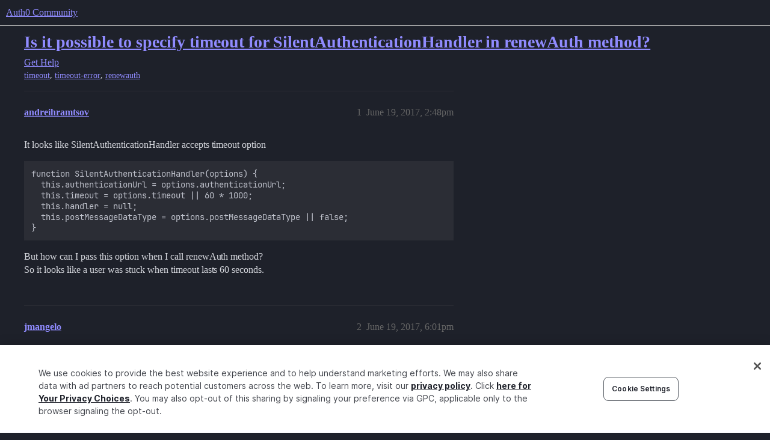

--- FILE ---
content_type: text/css
request_url: https://sea1.discourse-cdn.com/auth0/stylesheets/color_definitions_auth0-dark_22_53_1e9b81b932b5142029de7b3710c517f3e1e1ef0d.css?__ws=community.auth0.com
body_size: 2802
content:
:root{--csstools-color-scheme--light: ;color-scheme:dark;--scheme-type: dark;--primary: #d6d8de;--secondary: #1e212a;--tertiary: #908bff;--quaternary: #ff9960;--header_background: #1e212a;--header_primary: #e1e1e1;--highlight: #493fa3;--danger: #c23735;--success: #88e3cd;--love: #3ec6eb;--d-selected: #2d2d2d;--d-hover: #313131;--always-black-rgb: 0, 0, 0;--primary-rgb: 214, 216, 222;--primary-low-rgb: 43, 45, 53;--primary-very-low-rgb: 35, 37, 43;--secondary-rgb: 30, 33, 42;--header_background-rgb: 30, 33, 42;--tertiary-rgb: 144, 139, 255;--highlight-rgb: 73, 63, 163;--success-rgb: 136, 227, 205;--primary-very-low: rgb(34.9978378378, 37.1189189189, 43.4821621622);--primary-low: rgb(42.7751351351, 45.3675675676, 53.1448648649);--primary-low-mid: rgb(106.9378378378, 113.4189189189, 132.8621621622);--primary-medium: rgb(129.4513513514, 135.5756756757, 153.9486486486);--primary-high: rgb(153.6081081081, 158.5540540541, 173.3918918919);--primary-very-high: rgb(189.8432432432, 193.0216216216, 202.5567567568);--primary-50: rgb(34.9978378378, 37.1189189189, 43.4821621622);--primary-100: rgb(38.8864864865, 41.2432432432, 48.3135135135);--primary-200: rgb(42.7751351351, 45.3675675676, 53.1448648649);--primary-300: rgb(77.772972973, 82.4864864865, 96.627027027);--primary-400: rgb(106.9378378378, 113.4189189189, 132.8621621622);--primary-500: rgb(117.372972973, 124.0864864865, 144.227027027);--primary-600: rgb(129.4513513514, 135.5756756757, 153.9486486486);--primary-700: rgb(141.5297297297, 147.0648648649, 163.6702702703);--primary-800: rgb(153.6081081081, 158.5540540541, 173.3918918919);--primary-900: rgb(189.8432432432, 193.0216216216, 202.5567567568);--header_primary-low: rgb(76.6322386467, 77.7341623741, 81.5481452885);--header_primary-low-mid: rgb(135.2913522735, 135.7446131528, 137.3511922045);--header_primary-medium: rgb(168.0736445728, 168.3264685069, 169.2263277389);--header_primary-high: rgb(188.9642823393, 189.1142511817, 189.6488861027);--header_primary-very-high: rgb(213.6644565668, 213.7086802168, 213.8665471737);--secondary-low: rgb(178.35, 183.825, 200.25);--secondary-medium: rgb(127.25, 136.375, 163.75);--secondary-high: rgb(84.75, 93.225, 118.65);--secondary-very-high: rgb(42.775, 47.0525, 59.885);--tertiary-very-low: rgb(4.2456896552, 0, 98.5);--tertiary-low: rgb(5.9439655172, 0, 137.9);--tertiary-medium: rgb(9.3405172414, 0, 216.7);--tertiary-high: rgb(49.7456896552, 40.5, 255);--tertiary-hover: rgb(166.2, 162.2, 255);--tertiary-25: rgb(3.3965517241, 0, 78.8);--tertiary-50: rgb(4.2456896552, 0, 98.5);--tertiary-100: rgb(4.7551724138, 0, 110.32);--tertiary-200: rgb(5.2646551724, 0, 122.14);--tertiary-300: rgb(5.9439655172, 0, 137.9);--tertiary-400: rgb(7.1327586207, 0, 165.48);--tertiary-500: rgb(8.1517241379, 0, 189.12);--tertiary-600: rgb(9.3405172414, 0, 216.7);--tertiary-700: rgb(10.5293103448, 0, 244.28);--tertiary-800: rgb(27.1246551724, 16.86, 255);--tertiary-900: rgb(49.7456896552, 40.5, 255);--quaternary-low: rgb(105.3, 37.7490566038, 0);--highlight-bg: rgb(14.6, 12.6, 32.6);--highlight-low: rgb(14.6, 12.6, 32.6);--highlight-medium: rgb(32.85, 28.35, 73.35);--highlight-high: rgb(65.7, 56.7, 146.7);--danger-low: rgb(69.84, 19.8, 19.08);--danger-low-mid: rgba(77.6, 22, 21.2, 0.7);--danger-medium: rgb(126.1, 35.75, 34.45);--danger-hover: rgb(155.2, 44, 42.4);--success-low: rgb(27.6571428571, 117.5428571429, 95.812244898);--success-medium: rgb(41.4857142857, 176.3142857143, 143.7183673469);--success-hover: rgb(77.2285714286, 213.1714285714, 180.306122449);--love-low: rgb(11.1549295775, 87.0084507042, 107.6450704225);--wiki: green;--blend-primary-secondary-5: rgb(56.0785163855, 58.0288721241, 64.3428317686);--primary-med-or-secondary-med: rgb(127.25, 136.375, 163.75);--primary-med-or-secondary-high: rgb(84.75, 93.225, 118.65);--primary-high-or-secondary-low: rgb(178.35, 183.825, 200.25);--primary-low-mid-or-secondary-high: rgb(84.75, 93.225, 118.65);--primary-low-mid-or-secondary-low: rgb(178.35, 183.825, 200.25);--primary-or-primary-low-mid: rgb(106.9378378378, 113.4189189189, 132.8621621622);--highlight-low-or-medium: rgb(32.85, 28.35, 73.35);--tertiary-or-tertiary-low: rgb(5.9439655172, 0, 137.9);--tertiary-low-or-tertiary-high: rgb(49.7456896552, 40.5, 255);--tertiary-med-or-tertiary: #908bff;--secondary-or-primary: #d6d8de;--tertiary-or-white: #fff;--facebook-or-white: #fff;--twitter-or-white: #fff;--hljs-attr: #88aece;--hljs-attribute: #c59bc1;--hljs-addition: #76c490;--hljs-bg: rgba(0, 0, 0, 0.25);--inline-code-bg: rgba(0, 0, 0, 0.35);--hljs-comment: rgb(117.372972973, 124.0864864865, 144.227027027);--hljs-deletion: #de7176;--hljs-keyword: #88aece;--hljs-title: #f08d49;--hljs-name: #f08d49;--hljs-punctuation: #ccc;--hljs-symbol: #b5bd68;--hljs-variable: #b5bd68;--hljs-string: #b5bd68;--google: #fff;--google-hover: rgb(242.25, 242.25, 242.25);--instagram: #e1306c;--instagram-hover: rgb(171.6265822785, 24.8734177215, 74.6202531646);--facebook: #0866ff;--facebook-hover: rgb(0, 70.975708502, 186.5);--cas: #70ba61;--twitter: #000;--github: #100e0f;--github-hover: rgb(70.4, 61.6, 66);--discord: #7289da;--discord-hover: rgb(73.6011235955, 103.191011236, 207.3988764045);--discourse_id-text: var(--d-button-primary-text-color);--discourse_id-text-hover: var(--d-button-primary-text-color--hover);--discourse_id-background: var(--d-button-primary-bg-color);--discourse_id-background-hover: var(--d-button-primary-bg-color--hover);--discourse_id-icon: var(--d-button-primary-icon-color);--discourse_id-icon-hover: var(--d-button-primary-icon-color--hover);--discourse_id-border: var(--d-button-border);--gold: rgb(231, 195, 0);--silver: #c0c0c0;--bronze: #cd7f32;--d-link-color: var(--tertiary);--title-color--read: var(--primary-medium);--content-border-color: var(--primary-low);--input-border-color: var(--primary-400);--table-border-color: var(--content-border-color);--metadata-color: var(--primary-medium);--d-badge-card-background-color: var(--primary-very-low);--mention-background-color: var(--primary-low);--title-color: var(--primary);--title-color--header: var(--header_primary);--excerpt-color: var(--primary-high);--shadow-modal: 0 8px 60px rgba(0, 0, 0, 1);--shadow-composer: 0 -1px 40px rgba(0, 0, 0, 0.35);--shadow-card: 0 4px 14px rgba(0, 0, 0, 0.5);--shadow-dropdown: 0 2px 12px 0 rgba(0, 0, 0, 0.25);--shadow-menu-panel: var(--shadow-dropdown);--shadow-header: 0 0 0 1px var(--content-border-color);--shadow-footer-nav: 0 0 2px 0 rgba(0, 0, 0, 0.4);--shadow-focus-danger: 0 0 6px 0 var(--danger);--float-kit-arrow-stroke-color: var(--primary-low);--float-kit-arrow-fill-color: var(--secondary);--topic-timeline-border-color: rgb(49.7456896552, 40.5, 255);--da3277bf-csstools-light-dark-toggle--0: var(--csstools-color-scheme--light) var(--tertiary);--topic-timeline-handle-color: var(--da3277bf-csstools-light-dark-toggle--0, var(--tertiary-400));}

@supports (color: light-dark(red, red)){
:root{--topic-timeline-handle-color: light-dark( var(--tertiary-400), var(--tertiary) );}
}@supports not (color: light-dark(tan, tan)){:root *{--da3277bf-csstools-light-dark-toggle--0: var(--csstools-color-scheme--light) var(--tertiary);--topic-timeline-handle-color: var(--da3277bf-csstools-light-dark-toggle--0, var(--tertiary-400));}}:root{--chat-skeleton-animation-rgb: 35, 37, 43}:root{--calendar-normal: rgb(21.9956896552, 11.5, 255);--calendar-close-to-working-hours: rgb(70.7974137931, 62.5, 255);--calendar-in-working-hours: rgb(95.1982758621, 88, 255);--fc-border-color: var(--primary-low);--fc-button-text-color: var(--d-button-default-text-color);--fc-button-bg-color: var(--d-button-default-bg-color);--fc-button-border-color: transparent;--fc-button-hover-bg-color: var(--d-button-default-bg-color--hover);--fc-button-hover-border-color: transparent;--fc-button-active-bg-color: var(--tertiary);--fc-button-active-border-color: transparent;--fc-event-border-color: var(--primary-low);--fc-today-bg-color: var(--highlight-medium);--fc-page-bg-color: var(--secondary);--fc-list-event-hover-bg-color: var(--secondary);--fc-neutral-bg-color: var(--primary-low)}:root{--primary-250: rgb(62.2183783784, 65.9891891892, 77.3016216216);--primary-max: white;--tertiary-50: rgb(14.6, 12.6, 32.6);--tertiary-100: rgb(73, 63, 163);--tertiary-200: rgb(91.7082330001, 83.9011322927, 185.0951106864);--tertiary-300: rgb(107.1998134327, 100.5475012121, 204.8204091393);--tertiary-400: rgb(120.719509608, 114.8050521536, 222.8061938098);--tertiary-500: rgb(132.8706137564, 127.4778412117, 239.4447744262);--tertiary-600: rgb(144, 139, 255);--tertiary-700: rgb(190.62, 187.72, 255);--tertiary-800: rgb(227.25, 226, 255);--tertiary-900: rgb(243.9, 243.4, 255);--tertiary-very-low: rgb(14.6, 12.6, 32.6);--tertiary-low: rgb(107.1998134327, 100.5475012121, 204.8204091393);--tertiary-medium: rgb(144, 139, 255);--tertiary-high: rgb(243.9, 243.4, 255);--color-pink: #f4d;--color-thumb: #ff09}:root{--topic-list-item-background-color--visited: var(--primary-250) !important;--topic-list-item-background-color: var(--primary-250) !important}@font-face{font-family:"Inter";src:url("https://sea1.discourse-cdn.com/auth0/fonts/InterVariable.woff2?v=0.0.19") format("woff2");font-weight:100 900}html{font-variation-settings:normal;font-feature-settings:"calt" 0}:root{--font-family: Inter, Arial, sans-serif}@font-face{font-family:"Inter";src:url("https://sea1.discourse-cdn.com/auth0/fonts/InterVariable.woff2?v=0.0.19") format("woff2");font-weight:100 900}h1,h2,h3,h4,h5,h6{font-variation-settings:normal;font-feature-settings:"calt" 0}:root{--heading-font-family: Inter, Arial, sans-serif}@font-face{font-family:"JetBrains Mono";src:url("https://sea1.discourse-cdn.com/auth0/fonts/JetBrainsMono-Regular.woff2?v=0.0.19") format("woff2");font-weight:400}@font-face{font-family:"JetBrains Mono";src:url("https://sea1.discourse-cdn.com/auth0/fonts/JetBrainsMono-Bold.woff2?v=0.0.19") format("woff2");font-weight:700}html{font-variation-settings:normal;font-feature-settings:normal;font-variant-ligatures:none}:root{--d-font-family--monospace: JetBrains Mono, Consolas, Monaco, monospace}
/*# sourceMappingURL=color_definitions_auth0-dark_22_53_1e9b81b932b5142029de7b3710c517f3e1e1ef0d.css.map?__ws=community.auth0.com */


--- FILE ---
content_type: text/css
request_url: https://sea1.discourse-cdn.com/auth0/stylesheets/checklist_6f4bda8c3ed47e47964ce7232ba1b3e3973070c7.css?__ws=community.auth0.com
body_size: 687
content:
span.chcklst-stroked{text-decoration:line-through}span.chcklst-box{cursor:pointer;display:inline-flex;vertical-align:text-bottom}span.chcklst-box:not(.checked).fa-square-o::before{background-color:var(--primary);content:"";mask:url("data:image/svg+xml;charset=utf8,%3Csvg aria-hidden='true' role='img' xmlns='http://www.w3.org/2000/svg' width='14px' height='16px' viewBox='0 0 448 512'%3E%3Cpath d='M400 32H48C21.5 32 0 53.5 0 80v352c0 26.5 21.5 48 48 48h352c26.5 0 48-21.5 48-48V80c0-26.5-21.5-48-48-48zm-6 400H54c-3.3 0-6-2.7-6-6V86c0-3.3 2.7-6 6-6h340c3.3 0 6 2.7 6 6v340c0 3.3-2.7 6-6 6z'%3E%3C/path%3E%3C/svg%3E") no-repeat 50% 50%;mask-size:cover;width:1em;height:1em}span.chcklst-box:not(.checked).fa-square::before{background-color:var(--primary);content:"";mask:url("data:image/svg+xml;charset=utf8,%3Csvg aria-hidden='true' role='img' xmlns='http://www.w3.org/2000/svg' width='14px' height='16px' viewBox='0 0 448 512'%3E%3Cpath d='M400 32H48C21.5 32 0 53.5 0 80v352c0 26.5 21.5 48 48 48h352c26.5 0 48-21.5 48-48V80c0-26.5-21.5-48-48-48z'%3E%3C/path%3E%3C/svg%3E") no-repeat 50% 50%;mask-size:cover;width:1em;height:1em}span.chcklst-box.checked::before{background-color:var(--primary);content:"";mask:url("data:image/svg+xml;charset=utf8,%3Csvg aria-hidden='true' role='img' xmlns='http://www.w3.org/2000/svg' width='14px' height='16px' viewBox='0 0 448 512'%3E%3Cpath d='M400 480H48c-26.51 0-48-21.49-48-48V80c0-26.51 21.49-48 48-48h352c26.51 0 48 21.49 48 48v352c0 26.51-21.49 48-48 48zm-204.686-98.059l184-184c6.248-6.248 6.248-16.379 0-22.627l-22.627-22.627c-6.248-6.248-16.379-6.249-22.628 0L184 302.745l-70.059-70.059c-6.248-6.248-16.379-6.248-22.628 0l-22.627 22.627c-6.248 6.248-6.248 16.379 0 22.627l104 104c6.249 6.25 16.379 6.25 22.628.001z'%3E%3C/path%3E%3C/svg%3E") no-repeat 50% 50%;mask-size:cover;width:1em;height:1em}span.chcklst-box.checked.fa-square-check-o::before{background-color:var(--primary);content:"";mask:url("data:image/svg+xml;charset=utf8,%3Csvg aria-hidden='true' role='img' xmlns='http://www.w3.org/2000/svg' width='14px' height='16px' viewBox='0 0 448 512'%3E%3Cpath d='M400 32H48C21.49 32 0 53.49 0 80v352c0 26.51 21.49 48 48 48h352c26.51 0 48-21.49 48-48V80c0-26.51-21.49-48-48-48zm0 400H48V80h352v352zm-35.864-241.724L191.547 361.48c-4.705 4.667-12.303 4.637-16.97-.068l-90.781-91.516c-4.667-4.705-4.637-12.303.069-16.971l22.719-22.536c4.705-4.667 12.303-4.637 16.97.069l59.792 60.277 141.352-140.216c4.705-4.667 12.303-4.637 16.97.068l22.536 22.718c4.667 4.706 4.637 12.304-.068 16.971z'%3E%3C/path%3E%3C/svg%3E") no-repeat 50% 50%;mask-size:cover;width:1em;height:1em}span.chcklst-box.readonly{pointer-events:none}span.chcklst-box.hidden{display:none}ul li.has-checkbox{list-style-type:none}ul li.has-checkbox .list-item-checkbox{margin-left:-1.33em}.fa-spin{display:inline-flex;vertical-align:text-bottom;animation:fa-spin 2s infinite linear;width:1em;height:1em}@keyframes fa-spin{0%{transform:rotate(0deg)}100%{transform:rotate(1turn)}}.ProseMirror li:has(p:first-of-type>span.chcklst-box){list-style-type:none}.ProseMirror li:has(p:first-of-type>span.chcklst-box) .chcklst-box:first-of-type{margin-left:-1.33em}
/*# sourceMappingURL=checklist_6f4bda8c3ed47e47964ce7232ba1b3e3973070c7.css.map?__ws=community.auth0.com */


--- FILE ---
content_type: text/css
request_url: https://sea1.discourse-cdn.com/auth0/stylesheets/discourse-solved_mobile_6f4bda8c3ed47e47964ce7232ba1b3e3973070c7.css?__ws=community.auth0.com
body_size: -18
content:
#topic-title .d-icon-far-square-check{margin-top:.25em}.topic-post nav.post-controls .extra-buttons button{max-width:unset;white-space:nowrap}.topic-post nav.post-controls.expanded .accepted .d-button-label,.topic-post nav.post-controls.expanded .unaccepted .d-button-label{display:none}li.solved-status-filter{margin:0 3px 5px 3px}
/*# sourceMappingURL=discourse-solved_mobile_6f4bda8c3ed47e47964ce7232ba1b3e3973070c7.css.map?__ws=community.auth0.com */
